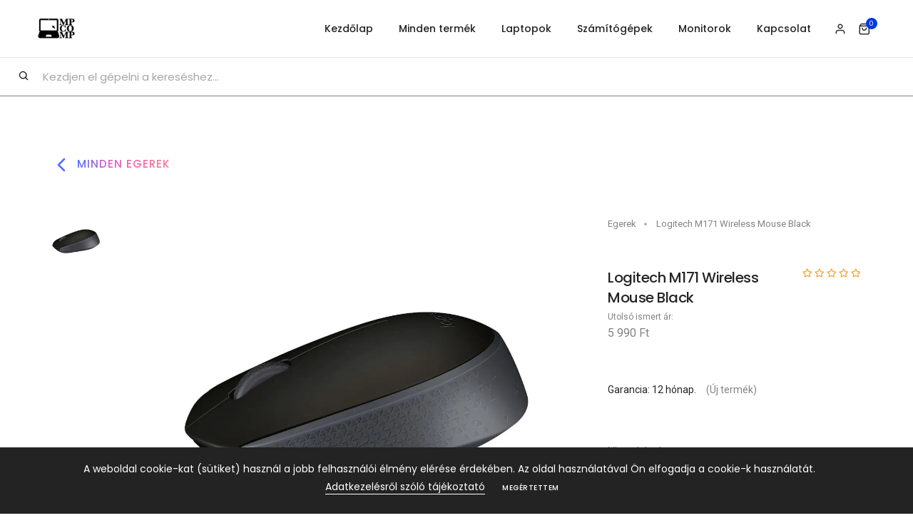

--- FILE ---
content_type: text/html; charset=UTF-8
request_url: https://mpcomp.hu/logitech-m171-wireless-mouse-black
body_size: 6588
content:
<!doctype html>
<html class="no-js" lang="hu">
    <head>


<!-- Google tag (gtag.js) -->
<script async src="https://www.googletagmanager.com/gtag/js?id=G-6FM9TQCSYT"></script>
<script>
  window.dataLayer = window.dataLayer || [];
  function gtag(){dataLayer.push(arguments);}
  gtag('js', new Date());

  gtag('config', 'G-6FM9TQCSYT');
</script>


        <title>Logitech M171 Wireless Mouse Black Egerek 12 hónap garanciával</title>
        <meta charset="utf-8">
        <meta http-equiv="X-UA-Compatible" content="IE=edge" />
        <meta name="author" content="Tbalage">
        <meta name="viewport" content="width=device-width,initial-scale=1.0,maximum-scale=1" />
        <meta name="keywords" content="Mpcomp, Használt laptop, Használt számítógép, Használt PC, használt Monitor, használt Szerver, Dell Latitude, HP Elitebook, Lenovo Thinkpad,HP Compaq">
        <meta name="description" content="Egerek, Logitech M171 Wireless Mouse Black, ">
        <!-- favicon icon -->
        <link rel="shortcut icon" href="/html/images/favicon.png">
        <link rel="apple-touch-icon" href="/html/images/logo-mp-57x57.png">
        <link rel="apple-touch-icon" sizes="72x72" href="/html/images/logo-mp-72x72.png">
        <link rel="apple-touch-icon" sizes="114x114" href="/html/images/logo-mp-114x114.png">
        <!-- style sheets and font icons  -->

        <link rel="stylesheet" type="text/css" href="/html/css/bootstrap.min.css">
        <link rel="stylesheet" type="text/css" href="/html/css/font-icons.min.css">
        <link rel="stylesheet" type="text/css" href="/html/css/theme-vendors.min.css">
        <link rel="stylesheet" type="text/css" href="/html/css/style.css" />
        <link rel="stylesheet" type="text/css" href="/html/external/nouislider/nouislider.css">

        <link rel="stylesheet" type="text/css" href="/html/css/toastr.min.css" />
        <link rel="stylesheet" type="text/css" href="/html/css/responsive.css" />
        <link rel="stylesheet" type="text/css" href="/html/css/k2custom.css?ver=1.22" />
        
        
        <script type="text/javascript">
			var host_name = "/";
			var language_file = "hu_HU";
		</script>
    </head>
    <body data-mobile-nav-style="classic">

        <script type="text/javascript" src="/html/js/jquery.min.js"></script>

        <header>
            <!-- start navigation -->
                        <nav class="navbar top-space navbar-expand-lg navbar-light bg-white header-light fixed-top header-reverse-scroll navbar-boxed border-bottom border-color-medium-gray">
            
                            <div class="container-fluid nav-header-container">
                    <div class="col-auto col-sm-6 col-lg-2 me-auto ps-lg-0">
                                                <a class="navbar-brand" href="/index.php">
                            <img src="/html/images/logo-mp2.png" data-at2x="/html/images/logo-mp2@2x.png" class="default-logo" alt="">
                            <img src="/html/images/logo-mp2.png" data-at2x="/html/images/logo-mp2@2x.png" class="alt-logo" alt="">
                            <img src="/html/images/logo-mp2.png" data-at2x="/html/images/logo-mp2@2x.png" class="mobile-logo" alt="">
                        </a>
                                            </div>
                    <div class="col-auto menu-order col-lg-8 px-lg-0">
                        <button class="navbar-toggler float-end" type="button" data-bs-toggle="collapse" data-bs-target="#navbarNav" aria-controls="navbarNav" aria-label="Toggle navigation">
                            <span class="navbar-toggler-line"></span>
                            <span class="navbar-toggler-line"></span>
                            <span class="navbar-toggler-line"></span>
                            <span class="navbar-toggler-line"></span>
                        </button>
                        <div class="collapse navbar-collapse justify-content-end" id="navbarNav">
                            
                            <ul class="navbar-nav alt-font">

                                <li class="nav-item dropdown simple-dropdown">
                                    <a class="nav-link" href="/">Kezdőlap</a>
                                </li>

                                                                
    
                <li class="nav-item dropdown simple-dropdown">

        <a class="nav-link" href="/termekek">Minden termék</a>
            
 

            </li>
    
                <li class="nav-item dropdown simple-dropdown">

        <a class="nav-link" href="/laptop">Laptopok</a>
            
 

        
            <ul class="dropdown-menu" role="menu">
            
                
                
    
    
    <li class="dropdown">
        
            <a href="/laptop">Összes laptop</a>
        
             

            </li>
    
    
    <li class="dropdown">
        
            <a href="/laptopok-10-13">10" - 12.9" között</a>
        
             

            </li>
    
    
    <li class="dropdown">
        
            <a href="/laptopok-13-14">13" - 14" között</a>
        
             

            </li>
    
    
    <li class="dropdown">
        
            <a href="/laptopok-15plus">15" plusz</a>
        
             

            </li>
    
    
    <li class="dropdown">
        
            <a href="/laptop-munkaallomasok">Munkaállomások</a>
        
             

            </li>
    
    
    <li class="dropdown">
        
            <a href="/laptopok-50ezer-alatt">50 ezer alatt</a>
        
             

            </li>
    


                
                            
            </ul>
        
            </li>
    
                <li class="nav-item dropdown simple-dropdown">

        <a class="nav-link" href="/szamitogep">Számítógépek</a>
            
 

            </li>
    
                <li class="nav-item dropdown simple-dropdown">

        <a class="nav-link" href="/monitor">Monitorok</a>
            
 

            </li>
    
                <li class="nav-item dropdown simple-dropdown">

        <a class="nav-link" href="/kapcsolat">Kapcsolat</a>
            
 

            </li>
    



                            
                            </ul>                                
                        </div>
                    </div>
                    <div class="col-auto text-end pe-0 font-size-0">

            }
                        <div class="header-language dropdown d-lg-inline-block">
                            <a href="javascript:void(0);">
                                                            <i class="feather icon-feather-user"></i></a>
                                                        
                            <ul class="dropdown-menu alt-font">
                                 
                                
                                    <li><a href="login" title="Bejelentkezés">Belépés, Regisztráció</a></li>
                                
                                                            </ul>
                        </div>
                        <div class="header-cart-icon dropdown" id="cart_block_content">
                        </div>
                    </div>
                </div>
            </nav>
            <!-- end navigation -->
        </header>
        <!-- end header -->
        <section class="no-padding no-margin">
        <form id="search_form" role="search" method="get" action="/index.php">
            <div class="">
                
                <button type="submit" class="position-absolute margin-10px-top margin-20px-left d-inline-block search-button">
                    <i class=" feather icon-feather-search" aria-hidden="true"></i>
                </button>
                <input id="search_input2" class="padding-15px-all padding-60px-left no-margin bg-transparent z-index-9 border-0 border-bottom border-color-red d-inline-block search-input alt-font font-large" minlength="3" required title='Kérem legalább 3 karaktert adjon meg a kereséshez.' placeholder="Kezdjen el gépelni a kereséshez..." name="search" value="" type="text" autocomplete="off">
            </div>
        </form>
        </section>

<div class="main-content">

      

        <section class="half-section wow animate__fadeIn">
            
            <div class="container" itemtype="https://schema.org/Product" itemscope>
            
                
                <meta itemprop="name" content="Logitech M171 Wireless Mouse Black" />
                                <link itemprop="image" href="/html/media/database/product_admin/2e0a2da6-4fc8-11ee-9ecb-d813d7fd6f32/large/6_49f-1.webp" />
                
                <meta itemprop="description" content="" />
                <div itemprop="brand" itemtype="https://schema.org/Brand" itemscope>
                    <meta itemprop="name" content="Logitech" />
                </div>
                            
                
                
                <div class="row">
                    <div class="col-12 shopping-content d-flex flex-column flex-lg-row ">
                    
                    <a title="Egerek" href="/egerek" class="alt-font margin-4-rem-bottom text-uppercase font-weight-500 text-gradient-sky-blue-pink letter-spacing-1px"><i class="feather icon-feather-chevron-left icon-extra-medium align-middle text-fast-blue"></i> Minden egerek</a>

                    </div>
                </div>

                <div class="row" itemprop="offers" itemtype="https://schema.org/Offer" itemscope>
                    <link itemprop="url" href="/logitech-m171-wireless-mouse-black" />
                                        <meta itemprop="itemCondition" content="https://schema.org/NewCondition" />
                                        
                                        <meta itemprop="availability" content="https://schema.org/OutOfStock" />
                                        <meta itemprop="price" content="5990" />
                    <meta itemprop="priceCurrency" content="HUF" />                    
                    
                    
                    <div class="col-12 shopping-content d-flex flex-column flex-lg-row ">
                        <div class="w-60 md-w-100">
                            <div class="product-images-box lightbox-portfolio row">
                                <div class="col-12 col-lg-9 position-relative px-lg-0 order-lg-2 product-image md-margin-10px-bottom">
                                    <div class="swiper-container product-image-slider" data-slider-options='{ "spaceBetween": 10, "watchOverflow": true, "navigation": { "nextEl": ".slider-product-next", "prevEl": ".slider-product-prev" }, "thumbs": { "swiper": { "el": ".product-image-thumb", "slidesPerView": "auto", "spaceBetween": 15, "direction": "vertical", "navigation": { "nextEl": ".swiper-thumb-next", "prevEl": ".swiper-thumb-prev" } } } }' data-thumb-slider-md-direction="horizontal">
                                        <div class="swiper-wrapper">
                                        	                                            <!-- start slider item -->
                                            <div class="swiper-slide">
                                                <a title="Logitech M171 Wireless Mouse Black" class="gallery-link" href="/html/media/database/product_admin/2e0a2da6-4fc8-11ee-9ecb-d813d7fd6f32/large/6_49f-1.webp"><img class="w-100" src="/html/media/database/product_admin/2e0a2da6-4fc8-11ee-9ecb-d813d7fd6f32/large/6_49f-1.webp" alt="Logitech M171 Wireless Mouse Black"></a>
                                            </div>
                                            <!-- end slider item -->
                                            
                                            
                                        </div>

                                         
                                    </div>
                                    <div class="slider-product-next swiper-button-next text-extra-dark-gray"><i class="fa fa-chevron-right"></i></div>
                                    <div class="slider-product-prev swiper-button-prev text-extra-dark-gray"><i class="fa fa-chevron-left"></i></div>
                                </div>
                                <div class="col-12 col-lg-3 order-lg-1 position-relative single-product-thumb md-margin-50px-bottom sm-margin-40px-bottom">
                                    <div class="swiper-container product-image-thumb slider-vertical padding-15px-lr padding-45px-bottom md-no-padding left-0px">
                                        <div class="swiper-wrapper">
                                                                                    <div class="swiper-slide"><img class="w-100" src="/html/media/database/product_admin/2e0a2da6-4fc8-11ee-9ecb-d813d7fd6f32/large/6_49f-1.webp" alt="Logitech M171 Wireless Mouse Black"></div>
                                        
                                        </div>
                                    </div>
                                    <div class="swiper-thumb-next-prev text-center">
                                        <div class="swiper-button-prev swiper-thumb-prev"><i class="fa fa-chevron-up"></i></div>
                                        <div class="swiper-button-next swiper-thumb-next"><i class="fa fa-chevron-down"></i></div>
                                    </div>
                                </div>
                            </div>
                        </div>
                        <div class="w-40 md-w-100 product-summary padding-7-rem-left lg-padding-5-rem-left md-no-padding-left">
                            <div class="breadcrumb text-small p-0">
                                <!-- start breadcrumb -->
                                <ul>
                                    
                                    <li><a title="Egerek" href="egerek">Egerek</a></li>
                                    <li>Logitech M171 Wireless Mouse Black</li>
                                </ul>
                                <!-- end breadcrumb -->
                            </div>
                            <div class="d-flex align-items-center margin-3-half-rem-tb md-margin-1-half-rem-tb">
                                <div class="flex-grow-1">
                                    <h2 class="text-extra-dark-gray font-weight-500 text-extra-large alt-font margin-5px-bottom">Logitech M171 Wireless Mouse Black</h2>
                                                                        <span class="d-block text-extra-small">Utolsó ismert ár:</span>
                                                                        
                                                                        
                                    <span class="product-price text-extra-medium">
                                    5 990 Ft</span>
                                        
                                       
                                </div>
                                <div class="text-end line-height-30px w-40 align-self-start">
                                    <div class="text-orange text-extra-small letter-spacing-3px">
                                        
                                        <i class="far fa-star "></i><i class="far fa-star "></i><i class="far fa-star "></i><i class="far fa-star "></i><i class="far fa-star "></i>
                                        
                                    </div>
                                    
                                </div>
                            </div>

                            <div class="margin-1-half-rem-tb text-justify">
                                <div class="d-inline-block w-100">
                                    <span class="text-medium text-extra-dark-gray ">Garancia: 12 hónap.</span>
                                                                        <span class="text-medium padding-10px-left">(Új termék)</span>
                                                                    </div>
                            </div>
                            <div class="last-paragraph-no-margin text-justify">
                                <p></p>
                            </div>
                            <div class="margin-4-rem-top">
                                
                                 
                            </div>

                            <div class="avo--product">
                                                                 <div class="quantity margin-15px-right">
                                    <label class="text-radical-red">Nincs készleten</label>
                                 </div>
                                                            </div>

                            <div class="d-flex alt-font margin-4-rem-top align-items-center">
                                <div class="flex-grow-1">
                                    <span class="text-uppercase text-extra-small font-weight-500 text-extra-dark-gray d-block">Tags: 
                                    </span>
                                </div>
                                <div class="text-end social-icon-style-02 w-50">
                                    <ul class="extra-small-icon">
                                        <li><a title="facebook" class="text-extra-dark-gray facebook" href="https://www.facebook.com/" target="_blank"><i class="fab fa-facebook-f"></i></a></li>
                                        <li><a title="twitter" class="text-extra-dark-gray twitter" href="http://www.twitter.com" target="_blank"><i class="fab fa-twitter"></i></a></li>
                                        <li><a title="linkedin" class="text-extra-dark-gray linkedin" href="http://www.linkedin.com" target="_blank"><i class="fab fa-linkedin-in"></i></a></li>
                                        <li><a title="pinterest" class="text-extra-dark-gray flickr" href="https://www.pinterest.com/" target="_blank"><i class="fab fa-pinterest-p"></i></a></li>
                                    </ul>
                                </div>
                            </div>
                        </div>
                    </div>
                </div>
            </div>
                    </section>
        <!-- start section -->
        <section class="border-top border-width-1px border-color-medium-gray pt-0 wow animate__fadeIn">
            <div class="container-fluid">
                <div class="row">
                    <div class="col-12 p-0 tab-style-07">
                        <ul class="nav nav-tabs justify-content-center text-center alt-font font-weight-500 text-uppercase margin-5-rem-bottom border-bottom border-color-medium-gray md-margin-50px-bottom sm-margin-35px-bottom">
                            <li class="nav-item"><a data-bs-toggle="tab" title="Részletek" href="#description" class="nav-link active">Részletek
                            </a></li>
                            
                            <li class="nav-item"><a title="Értékelések" class="nav-link" data-bs-toggle="tab" href="#reviews">Értékelések</a></li>
                        </ul>
                    </div>
                </div>
            </div>
            <div class="container">
                <div class="tab-content">
                    <!-- start tab item -->
                    <div id="description" class="tab-pane fade in active show">
                        
                        <div class="row align-items-center">
                        	
                    	</div>
                        
                    </div>
                    <!-- end tab item -->
                    <!-- start tab item -->

                    <!-- end tab item -->
                    <!-- start tab item -->
                    <div id="reviews" class="tab-pane fade">

                        <div class="row align-items-center justify-content-center">
                            <div class="col-12 col-lg-10">
                                <ul class="blog-comment margin-5-half-rem-bottom">
                                    
                                    <li>Ezt a terméket még nem értékelte senki. Legyél Te az első!</li>
                                    
                                </ul>
                            </div>                            
                        </div>
                        <div class="row justify-content-center">
                            <div class="col-12 col-lg-10 margin-4-rem-bottom ">
                                <h6 class="alt-font text-extra-dark-gray font-weight-500 margin-5px-bottom">Segíts másoknak a választásban, írj értékelést a termékhez!</h6>
                                <div class="margin-5px-bottom">Kérlek csak akkor értékelj, ha tényleg van személyes tapasztalatod a termékkel kapcsolatban.<br>Az email címed nem lesz sehol közzétéve. A csillaggal megjelölt mezők kitöltése kötelező. <span class="text-radical-red">*</span></div>
                            </div>
                        </div>
                        <div class="row justify-content-center">
                            <div class="col-12 col-lg-10">
                                <form id="product_rate_form" action="#" method="post">
                                    <input type="hidden" value="2e0a2da6-4fc8-11ee-9ecb-d813d7fd6f32" name="rate_data[product_id]">
                                    <div class="row align-items-center">
                                        <div class="col-md-6 col-sm-12 col-xs-12">
                                            <label class="margin-15px-bottom" for="basic-name">Neved <span class="text-radical-red required-error">*</span></label>
                                            <input id="basic-name" class="medium-input border-radius-4px bg-white margin-30px-bottom" type="text" name="rate_data[name]" placeholder="Add meg a neved" required oninvalid="this.setCustomValidity('A neved megadása kötelező')" oninput="this.setCustomValidity('')">
                                        </div>
                                        <div class="col-md-6 col-sm-12 col-xs-12">
                                            <label class="margin-15px-bottom">Email címed <span class="required-error text-radical-red">*</span></label>                                    
                                            <input class="medium-input border-radius-4px bg-white margin-30px-bottom" type="email" oninvalid="this.setCustomValidity('Megfelelő email cím megadása kötelező')" oninput="this.setCustomValidity('')" required name="rate_data[email]" placeholder="Email címed">
                                        </div>
                                        <div class="col-md-12 col-sm-12 col-xs-12 margin-30px-bottom">
                                            <label class="margin-15px-bottom">Értékelésed <span class="text-radical-red">*</span></label>                                    
                                            <span class="text-orange text-extra-small d-block rate-stars">
                                                <i class="far fa-star star" data-value="1"></i><i class="far fa-star star" data-value="2"></i><i class="far fa-star star" data-value="3"></i><i class="far fa-star star" data-value="4"></i><i class="far fa-star star" data-value="5"></i>
                                                <input type="hidden" id="rate_rate" required class="rate-value" value="" name="rate_data[rate]">
                                            </span>
                                        </div>
                                        <div class="col-md-12 col-sm-12 col-xs-12">
                                            <div class="margin-15px-bottom">Hozzáfűznivalód</div>
                                            <textarea class="medium-textarea border-radius-4px bg-white h-120px margin-2-half-rem-bottom" rows="6" name="rate_data[comment]" placeholder="Adj hozzá megjegyzést"></textarea>
                                        </div>
                                        <div class="col-12 sm-margin-20px-bottom">
                                            <input class="btn btn-medium btn-dark-gray mb-0 btn-round-edge-small" type="submit" name="rate_submit" value="Rendben">
                                        </div>
                                    </div>
                                </form>
                            </div>
                        </div>
                    </div>
                    <!-- end tab item -->
                </div>
            </div>
        </section>
        <!-- end section -->
         <!-- start section -->
        <section class="border-top border-width-1px border-color-medium-gray wow animate__fadeIn">
            <div class="container">
                <div class="row justify-content-center">
                    <div class="col-12 col-lg-5 col-md-6 text-center margin-4-rem-bottom sm-margin-2-rem-bottom">
                        <span class="alt-font font-weight-500 text-uppercase d-inline-block margin-5px-bottom">Ezek is érdekelhetnek</span>
                        <h5 class="alt-font font-weight-500 text-extra-dark-gray letter-spacing-minus-1px">Kapcsolódó termékek</h5>
                    </div>
                </div>
                <div class="row">
                    <div class="col-md-12">
                        <ul class="product-listing shop-wrapper grid grid-loading grid-4col xl-grid-4col lg-grid-3col md-grid-2col sm-grid-2col xs-grid-1col gutter-extra-large text-center">
                            <li class="grid-sizer"></li>
                            
                            
                            
                        </ul>
                    </div>
                </div>
            </div>
        </section>
        <!-- end section -->


<script type="text/javascript">
        
    $('document').ready(function(){

        $(".rate-stars .star").click(function(){
            $(this).closest('.rate-stars').find('input.rate-value').val( $(this).attr('data-value') );

            $('.rate-stars .star').removeClass('fas');
            $('.rate-stars .star').removeClass('far');
            $('.rate-stars .star').addClass('far');
            $(this).prevAll().removeClass('far');
            $(this).prevAll().addClass('fas');
            $(this).addClass('fas');

        });

        $("#product_rate_form").submit(function(e){

            if ($("input.rate-value").val()) {
                return;
            }
            
            alert('Jelölj be csillagokat az értékelésednek megfelelően 1-től 5-ig.');
            e.preventDefault();
            return false;

        });        

    });

</script>








</div>

        <div class="text-end small footer-light" style="height: 0px; font-size: 8pt;">
            <span>R185</span> <span>D114</span> <span>Q117</span>
        </div>

        <!-- start footer -->
        <!-- start footer --><footer class="bg-extra-dark-gray">
<div class="footer-top padding-six-top lg-padding-eight-tb md-padding-50px-tb">
<div class="container">
<div class="row"><!-- start footer column -->
<div class="col-12 col-xl-3 col-sm-6 order-sm-1 order-xl-0 lg-margin-50px-bottom xs-margin-25px-bottom"><a href="/index.php" class="footer-logo margin-40px-bottom d-block"><img src="/html/images/logo-mp-white.png" data-at2x="/html/images/logo-mp-white.png" alt="" class="max-h-inherit" /></a> <span class="alt-font font-weight-300 text-extra-large line-height-36px letter-spacing-minus-1-half d-inline-block w-85">Minőségi használt számítógépek, laptopok és monitorok garanciával.</span></div>
<!-- end footer column --> <!-- start footer column -->
<div class="col-12 col-xl-2 offset-xl-1 col-sm-6 order-sm-3 order-xl-0 xs-margin-25px-bottom"><span class="alt-font font-weight-500 d-block text-white text-uppercase letter-spacing-2px margin-20px-bottom xs-margin-10px-bottom">Cégünkről<br /></span>
<ul>
<li><a href="/mpcomp/rolunk.html" class="text-white-hover">Cégünkről</a></li>
<li><a href="/mpcomp/kapcsolat" class="text-white-hover">Kapcsolat</a></li>
<li><a href="/mpcomp/html/media/adatvédelmi-tájékoztató-mpcomp-kft.pdf" class="text-white-hover" target="_blank">Adatvédelmi tájékoztató</a></li>
<li><a href="/mpcomp/aszf.html" class="text-white-hover">ÁSZF</a></li>
<li><a href="/mpcomp/adattorlesi-tajekoztato" class="text-white-hover">Adattörlési Tájékoztató</a></li>
</ul>
</div>
<!-- end footer column --> <!-- start footer column -->
<div class="col-12 col-xl-2 offset-xl-1 col-sm-6 order-sm-4 order-xl-0 xs-margin-25px-bottom"><span class="alt-font font-weight-500 d-block text-white text-uppercase letter-spacing-2px margin-20px-bottom xs-margin-10px-bottom">Segíthetünk?</span>
<ul>
<li><a href="/mpcomp/rendeleseim" class="text-white-hover">Rendeléseim</a></li>
<li><a href="/mpcomp/garancia.html" class="text-white-hover">Garancia</a></li>
<li><a href="/mpcomp/reklamacio-elallas.html" class="text-white-hover">Reklamáció, elállási jog</a></li>
<li><a href="/mpcomp/vasarlas.html" class="text-white-hover">Vásárlás</a></li>
</ul>
</div>
<!-- end footer column --> <!-- start footer column -->
<div class="col-12 col-xl-2 offset-xl-1 col-sm-6 order-sm-2 order-xl-0 lg-margin-50px-bottom xs-no-margin-bottom"><span class="alt-font font-weight-500 d-block text-white text-uppercase letter-spacing-2px margin-30px-bottom xs-margin-25px-bottom">Partnerek<br /></span> <img src="http://www.mpcomp.hu/html/images/foxpost_logo_red.png" style="max-width: 200px;" alt="" class="max-h-inherit margin-4-rem-bottom" /> <!-- end footer column --></div>
</div>
</div>
<div class="footer-bottom padding-2-rem-bottom padding-2-rem-top xs-no-padding-top">
<div class="container">
<div class="row"></div>
</div>
</div>
</div>
</footer><!-- end footer -->
        <!-- end footer -->

        <!-- start scroll to top -->
        <a class="scroll-top-arrow" href="javascript:void(0);"><i class="feather icon-feather-arrow-up"></i></a>
        <!-- end scroll to top -->
        <!-- javascript -->
        <script type="text/javascript" src="/html/js/jquery.autocomplete.min.js"></script>
        
        <script type="text/javascript" src="/html/js/theme-vendors.min.js"></script>
        <script type="text/javascript">
        let gdprContent = 'A weboldal cookie-kat (sütiket) használ a jobb felhasználói élmény elérése érdekében. Az oldal használatával Ön elfogadja a cookie-k használatát. <a href="https://mpcomp.hu/html/media/adatv%C3%A9delmi-t%C3%A1j%C3%A9koztat%C3%B3-mpcomp-kft.pdf" target="_blank" class="text-decoration-line-bottom text-white">Adatkezelésről szóló tájékoztató</a> <a class="btn btn-fancy btn-very-small cbtn-white gdpr-policy-button">Megértettem</a>';
        </script>
        <script type="text/javascript" src="/html/js/main.js?ver=1.22"></script>
        <script type="text/javascript" src="/html/js/jquery.mask.js"></script>

        <script type="text/javascript" src="/html/js/toastr.min.js"></script>
        <script type="text/javascript" src="/html/js/k2custom.js?ver=1.22"></script>
        <script type="text/javascript" src="/html/js/cart_functions.js?ver=1.22"></script>

    </body>
</html>



--- FILE ---
content_type: text/html; charset=UTF-8
request_url: https://mpcomp.hu/index.php?m=cart&a=fetch_cc&l=4
body_size: 230
content:
<a href="javascript:void(0);"><i class="feather icon-feather-shopping-bag"></i><span class="cart-count alt-font bg-fast-blue text-white">0</span></a>




<ul class="dropdown-menu cart-item-list">





	<li class="cart-item align-items-center cart__item">
		Ideje vásárolni valamit! :-)
	</li>




</ul>












--- FILE ---
content_type: application/javascript
request_url: https://mpcomp.hu/html/js/cart_functions.js?ver=1.22
body_size: 1575
content:
$(document).ready(function(){

	refresh_cart();

	$('body').on('click', ".cart__item__delete", function() {
		var cart_item = $(this).closest('.cart__item');

		$.post(host_name + "index.php?m=ch&l=3&--sa=1&ca=rem", {
			'data[prid]':$(this).closest('.cart__item').attr('data-cart-product-id'),
			'data[serial]':$(this).closest('.cart__item').attr('data-cart-sample-serial')
			// 'data[xtrap_by_sn]':$(this).closest('.cart__item').attr('data-product-xtrap')
		}, function(data) {
			$(cart_item).remove();
			// console.log(data);
			if(data = parse_json_response(data)) {
				refresh_cart();
			}
		});
	});


	$('body').on('change', ".product-amount", function() {

		var cart_item = $(this).closest('.cart__item');
		var amount = $(this).val();
		var current_amount = $(cart_item).attr('data-current-amount');

		if (amount == current_amount) return;

		// $(cart_item).find('.subtotal').html(
		// 	format_price (parseFloat($(cart_item).attr('data-product-br-price')) * amount)
		// );

		$.post(host_name + "index.php?m=ch&l=3&--sa=1&ca=update_cart_amount", {
			'data[prid]':$(this).closest('.cart__item').attr('data-cart-product-id'),
			'data[amount]':amount
		}, function(data) {
			if(data = parse_json_response(data)) {

				refresh_cart();
				
				// success_message("OK");
				// location.reload();
			}
		});
	});


	$('body').on('click', ".add__to__cart", function() {

		// $(".se-pre-con").fadeIn();

		add_button = $(this);
		
		// console.log($(this).closest('.avo--product').find('.price-box').attr('data-price-value'));

		// $(this).closest('.avo--product').find('.upgrade-option').each(function() {
		// 	if ($(this).prop('checked')) {
		// 		console.log($(this).attr('data-upgrade-product-id'));
		// 		console.log($(this).attr('data-upgrade-product-price'));
		// 	}
		// });


		__product = $(this).closest('.avo--product');

		console.log(__product);

		//console.log($(this).closest('.avo--product').find('.upgrade-option').prop('checked'));

		$.post(host_name + "index.php?m=ch&ca=add", {
			'data[prid]':$(add_button).attr('data-prid'),
			'data[serial]':$(this).attr('data-serial'),
			'data[amount]':$(__product).find(".cart-amount").val(),
			'data[price]':$(__product).find('.price-box').attr('data-price-value'),
			}, function(data) {
			// $(".se-pre-con").fadeOut(); 
			if(response = parse_json_response(data)) {

					// data = jQuery.parseJSON(data);
					refresh_cart();
					
					// console.log(data.header.messages.alert.length);

					//Ha bekerült sikeresen a korárba a termék, akkor adjuk hozzá a bővítési lehetőségeket is.
					// if (!data.header.messages.alert.length) {


						//ADD upgrade options
						$(__product).find('.upgrade-option').each(function() {
							if ($(this).prop('checked')) {
								
								$.post(host_name + "index.php?m=ch&ca=add", {
									'data[prid]':$(this).attr('data-upgrade-product-id'),
									// 'data[serial]':$(this).attr('data-serial'),
									'data[amount]':1,
									'data[price]':$(this).attr('data-upgrade-product-price'),
									}, function(data) {
									// $(".se-pre-con").fadeOut(); 
									if(body1 = parse_json_response(data)) {

											refresh_cart();
											//show_cart_message();
											
											//change_product_stock(caller_element.closest('.product_item'), body2.current_amount);
														
									}	else {
										toastr.error('Hiba a végrehajtás során');
										console.log('hiba2');
									}
								});
							}
						});
						

					// }

					//show_cart_message();
					//location.reload();
					
					//change_product_stock(caller_element.closest('.product_item'), body2.current_amount);
						
			}	else {
				// toastr.error('Hiba a végrehajtás során');
				// console.log('hiba2');
			}
		});

		


	});
		
	$('body').on('click', ".clear_cart", function() {
		
	});

	$(".cart-amount").on("change", function() {
		var max_value = $(this).attr("data-max-value");
		if ($(this).val() > max_value) {
			warning_message("Nincs elegendő készlet");
		}

	});

});


function delete_cart(id) {
	
	if (id===undefined || !id) id='';
	$.post(host_name + "index.php?m=ch&l=3&--sa=1&ca=delete_cart", {'data[cart_id]':id
	}, function(data) {
		if(data = parse_json_response(data)) {
			// $('#modalDeleteCart').modal('toggle');
			// refresh_cart();
			// refresh();
			location.reload();
		}
	});
}

function delete_order(order_id) {
	
	$.post(host_name + "index.php?m=ch&l=3&--sa=1&ca=delete_order", {'data[order_id]':order_id
	}, function(data) {
		console.log(data);
		if(data = parse_json_response(data, true)) {
			// $('#modalDeleteCart').modal('toggle');
			// refresh_cart();
			// refresh();
			location.reload();
		}
	});
}

function clear_amount_changer_dialog() {
	$('#product_name_amount_cange').html('');
	$('#current_amount_amount_cange').val('');
	$('#current_amount_amount_cange').attr('name', '');
}

function refresh_cart(qty) {
	//$.ajaxSetup({async:false});
	$.post(host_name + "index.php?m=cart&a=fetch_cc&l=4", {
	}, function(data) {
		if (data) {
			// if ( $("#cart_block").is(":visible") ) {
			// 	$cart_block = 'cart_block_content' 
			// } else {
			// 	$cart_block = 'cart_main_content';
			// }
			$('#cart_block_content').html(data);
			count_cart_total();
			// init_cart_functions();
		}
	});
}

function count_cart_total() {
	var qty = 0;
	$(".cart-block-item-qty").each(function() {
		qty += $(this).val() * 1;
	});
	$("#cart_total_qty").html(qty);
}